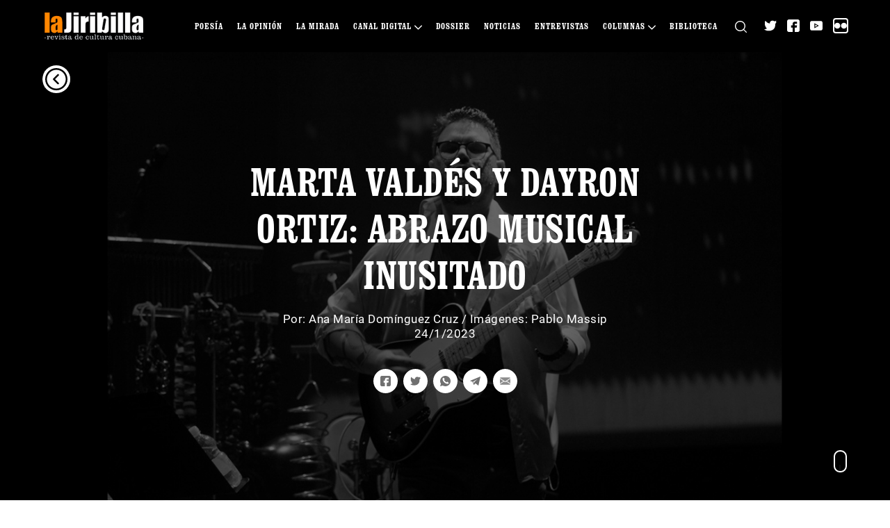

--- FILE ---
content_type: text/html; charset=UTF-8
request_url: https://www.lajiribilla.cu/marta-valdes-y-dayron-ortiz-abrazo-musical-inusitado/
body_size: 16554
content:
<!DOCTYPE html>
<html class="no-js" lang="es-ES">
<head>
    <meta charset="UTF-8">
    <meta name="viewport" content="width=device-width, initial-scale=1.0">
    <link rel="profile" href="https://gmpg.org/xfn/11">
    <style>:root,::before,::after{--mec-color-skin: #40d9f1;--mec-color-skin-rgba-1: rgba(64, 217, 241, .25);--mec-color-skin-rgba-2: rgba(64, 217, 241, .5);--mec-color-skin-rgba-3: rgba(64, 217, 241, .75);--mec-color-skin-rgba-4: rgba(64, 217, 241, .11);--mec-container-normal-width: 1196px;--mec-container-large-width: 1690px;--mec-fes-main-color: #40d9f1;--mec-fes-main-color-rgba-1: rgba(64, 217, 241, 0.12);--mec-fes-main-color-rgba-2: rgba(64, 217, 241, 0.23);--mec-fes-main-color-rgba-3: rgba(64, 217, 241, 0.03);--mec-fes-main-color-rgba-4: rgba(64, 217, 241, 0.3);--mec-fes-main-color-rgba-5: rgb(64 217 241 / 7%);--mec-fes-main-color-rgba-6: rgba(64, 217, 241, 0.2);--mec-fluent-main-color: #ade7ff;--mec-fluent-main-color-rgba-1: rgba(173, 231, 255, 0.3);--mec-fluent-main-color-rgba-2: rgba(173, 231, 255, 0.8);--mec-fluent-main-color-rgba-3: rgba(173, 231, 255, 0.1);--mec-fluent-main-color-rgba-4: rgba(173, 231, 255, 0.2);--mec-fluent-main-color-rgba-5: rgba(173, 231, 255, 0.7);--mec-fluent-main-color-rgba-6: rgba(173, 231, 255, 0.7);--mec-fluent-bold-color: #00acf8;--mec-fluent-bg-hover-color: #ebf9ff;--mec-fluent-bg-color: #f5f7f8;--mec-fluent-second-bg-color: #d6eef9;}</style><title>Marta Valdés y Dayron Ortiz: abrazo musical inusitado &#8211; La Jiribilla</title>
<meta name='robots' content='max-image-preview:large' />
<link rel='dns-prefetch' href='//fonts.googleapis.com' />
<link rel="alternate" type="application/rss+xml" title="La Jiribilla &raquo; Comentario Marta Valdés y Dayron Ortiz: abrazo musical inusitado del feed" href="https://www.lajiribilla.cu/marta-valdes-y-dayron-ortiz-abrazo-musical-inusitado/feed/" />
<script>
window._wpemojiSettings = {"baseUrl":"https:\/\/s.w.org\/images\/core\/emoji\/15.0.3\/72x72\/","ext":".png","svgUrl":"https:\/\/s.w.org\/images\/core\/emoji\/15.0.3\/svg\/","svgExt":".svg","source":{"concatemoji":"https:\/\/www.lajiribilla.cu\/wp-includes\/js\/wp-emoji-release.min.js?ver=6.6.1"}};
/*! This file is auto-generated */
!function(i,n){var o,s,e;function c(e){try{var t={supportTests:e,timestamp:(new Date).valueOf()};sessionStorage.setItem(o,JSON.stringify(t))}catch(e){}}function p(e,t,n){e.clearRect(0,0,e.canvas.width,e.canvas.height),e.fillText(t,0,0);var t=new Uint32Array(e.getImageData(0,0,e.canvas.width,e.canvas.height).data),r=(e.clearRect(0,0,e.canvas.width,e.canvas.height),e.fillText(n,0,0),new Uint32Array(e.getImageData(0,0,e.canvas.width,e.canvas.height).data));return t.every(function(e,t){return e===r[t]})}function u(e,t,n){switch(t){case"flag":return n(e,"\ud83c\udff3\ufe0f\u200d\u26a7\ufe0f","\ud83c\udff3\ufe0f\u200b\u26a7\ufe0f")?!1:!n(e,"\ud83c\uddfa\ud83c\uddf3","\ud83c\uddfa\u200b\ud83c\uddf3")&&!n(e,"\ud83c\udff4\udb40\udc67\udb40\udc62\udb40\udc65\udb40\udc6e\udb40\udc67\udb40\udc7f","\ud83c\udff4\u200b\udb40\udc67\u200b\udb40\udc62\u200b\udb40\udc65\u200b\udb40\udc6e\u200b\udb40\udc67\u200b\udb40\udc7f");case"emoji":return!n(e,"\ud83d\udc26\u200d\u2b1b","\ud83d\udc26\u200b\u2b1b")}return!1}function f(e,t,n){var r="undefined"!=typeof WorkerGlobalScope&&self instanceof WorkerGlobalScope?new OffscreenCanvas(300,150):i.createElement("canvas"),a=r.getContext("2d",{willReadFrequently:!0}),o=(a.textBaseline="top",a.font="600 32px Arial",{});return e.forEach(function(e){o[e]=t(a,e,n)}),o}function t(e){var t=i.createElement("script");t.src=e,t.defer=!0,i.head.appendChild(t)}"undefined"!=typeof Promise&&(o="wpEmojiSettingsSupports",s=["flag","emoji"],n.supports={everything:!0,everythingExceptFlag:!0},e=new Promise(function(e){i.addEventListener("DOMContentLoaded",e,{once:!0})}),new Promise(function(t){var n=function(){try{var e=JSON.parse(sessionStorage.getItem(o));if("object"==typeof e&&"number"==typeof e.timestamp&&(new Date).valueOf()<e.timestamp+604800&&"object"==typeof e.supportTests)return e.supportTests}catch(e){}return null}();if(!n){if("undefined"!=typeof Worker&&"undefined"!=typeof OffscreenCanvas&&"undefined"!=typeof URL&&URL.createObjectURL&&"undefined"!=typeof Blob)try{var e="postMessage("+f.toString()+"("+[JSON.stringify(s),u.toString(),p.toString()].join(",")+"));",r=new Blob([e],{type:"text/javascript"}),a=new Worker(URL.createObjectURL(r),{name:"wpTestEmojiSupports"});return void(a.onmessage=function(e){c(n=e.data),a.terminate(),t(n)})}catch(e){}c(n=f(s,u,p))}t(n)}).then(function(e){for(var t in e)n.supports[t]=e[t],n.supports.everything=n.supports.everything&&n.supports[t],"flag"!==t&&(n.supports.everythingExceptFlag=n.supports.everythingExceptFlag&&n.supports[t]);n.supports.everythingExceptFlag=n.supports.everythingExceptFlag&&!n.supports.flag,n.DOMReady=!1,n.readyCallback=function(){n.DOMReady=!0}}).then(function(){return e}).then(function(){var e;n.supports.everything||(n.readyCallback(),(e=n.source||{}).concatemoji?t(e.concatemoji):e.wpemoji&&e.twemoji&&(t(e.twemoji),t(e.wpemoji)))}))}((window,document),window._wpemojiSettings);
</script>
<link rel='stylesheet' id='mec-select2-style-css' href='https://www.lajiribilla.cu/wp-content/plugins/modern-events-calendar-lite/assets/packages/select2/select2.min.css?ver=7.5.0' media='all' />
<link rel='stylesheet' id='mec-font-icons-css' href='https://www.lajiribilla.cu/wp-content/plugins/modern-events-calendar-lite/assets/css/iconfonts.css?ver=6.6.1' media='all' />
<link rel='stylesheet' id='mec-frontend-style-css' href='https://www.lajiribilla.cu/wp-content/plugins/modern-events-calendar-lite/assets/css/frontend.min.css?ver=7.5.0' media='all' />
<link rel='stylesheet' id='mec-tooltip-style-css' href='https://www.lajiribilla.cu/wp-content/plugins/modern-events-calendar-lite/assets/packages/tooltip/tooltip.css?ver=6.6.1' media='all' />
<link rel='stylesheet' id='mec-tooltip-shadow-style-css' href='https://www.lajiribilla.cu/wp-content/plugins/modern-events-calendar-lite/assets/packages/tooltip/tooltipster-sideTip-shadow.min.css?ver=6.6.1' media='all' />
<link rel='stylesheet' id='featherlight-css' href='https://www.lajiribilla.cu/wp-content/plugins/modern-events-calendar-lite/assets/packages/featherlight/featherlight.css?ver=6.6.1' media='all' />
<link rel='stylesheet' id='mec-google-fonts-css' href='//fonts.googleapis.com/css?family=Montserrat%3A400%2C700%7CRoboto%3A100%2C300%2C400%2C700&#038;ver=6.6.1' media='all' />
<link rel='stylesheet' id='mec-lity-style-css' href='https://www.lajiribilla.cu/wp-content/plugins/modern-events-calendar-lite/assets/packages/lity/lity.min.css?ver=6.6.1' media='all' />
<link rel='stylesheet' id='mec-general-calendar-style-css' href='https://www.lajiribilla.cu/wp-content/plugins/modern-events-calendar-lite/assets/css/mec-general-calendar.css?ver=6.6.1' media='all' />
<style id='wp-emoji-styles-inline-css'>

	img.wp-smiley, img.emoji {
		display: inline !important;
		border: none !important;
		box-shadow: none !important;
		height: 1em !important;
		width: 1em !important;
		margin: 0 0.07em !important;
		vertical-align: -0.1em !important;
		background: none !important;
		padding: 0 !important;
	}
</style>
<link rel='stylesheet' id='wp-block-library-css' href='https://www.lajiribilla.cu/wp-includes/css/dist/block-library/style.min.css?ver=6.6.1' media='all' />
<link rel='stylesheet' id='block-styles-stylesheet-css' href='https://www.lajiribilla.cu/wp-content/plugins/pyxel-blockquote-styles/style.css?ver=1.2' media='all' />
<style id='classic-theme-styles-inline-css'>
/*! This file is auto-generated */
.wp-block-button__link{color:#fff;background-color:#32373c;border-radius:9999px;box-shadow:none;text-decoration:none;padding:calc(.667em + 2px) calc(1.333em + 2px);font-size:1.125em}.wp-block-file__button{background:#32373c;color:#fff;text-decoration:none}
</style>
<style id='global-styles-inline-css'>
:root{--wp--preset--aspect-ratio--square: 1;--wp--preset--aspect-ratio--4-3: 4/3;--wp--preset--aspect-ratio--3-4: 3/4;--wp--preset--aspect-ratio--3-2: 3/2;--wp--preset--aspect-ratio--2-3: 2/3;--wp--preset--aspect-ratio--16-9: 16/9;--wp--preset--aspect-ratio--9-16: 9/16;--wp--preset--color--black: #000000;--wp--preset--color--cyan-bluish-gray: #abb8c3;--wp--preset--color--white: #ffffff;--wp--preset--color--pale-pink: #f78da7;--wp--preset--color--vivid-red: #cf2e2e;--wp--preset--color--luminous-vivid-orange: #ff6900;--wp--preset--color--luminous-vivid-amber: #fcb900;--wp--preset--color--light-green-cyan: #7bdcb5;--wp--preset--color--vivid-green-cyan: #00d084;--wp--preset--color--pale-cyan-blue: #8ed1fc;--wp--preset--color--vivid-cyan-blue: #0693e3;--wp--preset--color--vivid-purple: #9b51e0;--wp--preset--gradient--vivid-cyan-blue-to-vivid-purple: linear-gradient(135deg,rgba(6,147,227,1) 0%,rgb(155,81,224) 100%);--wp--preset--gradient--light-green-cyan-to-vivid-green-cyan: linear-gradient(135deg,rgb(122,220,180) 0%,rgb(0,208,130) 100%);--wp--preset--gradient--luminous-vivid-amber-to-luminous-vivid-orange: linear-gradient(135deg,rgba(252,185,0,1) 0%,rgba(255,105,0,1) 100%);--wp--preset--gradient--luminous-vivid-orange-to-vivid-red: linear-gradient(135deg,rgba(255,105,0,1) 0%,rgb(207,46,46) 100%);--wp--preset--gradient--very-light-gray-to-cyan-bluish-gray: linear-gradient(135deg,rgb(238,238,238) 0%,rgb(169,184,195) 100%);--wp--preset--gradient--cool-to-warm-spectrum: linear-gradient(135deg,rgb(74,234,220) 0%,rgb(151,120,209) 20%,rgb(207,42,186) 40%,rgb(238,44,130) 60%,rgb(251,105,98) 80%,rgb(254,248,76) 100%);--wp--preset--gradient--blush-light-purple: linear-gradient(135deg,rgb(255,206,236) 0%,rgb(152,150,240) 100%);--wp--preset--gradient--blush-bordeaux: linear-gradient(135deg,rgb(254,205,165) 0%,rgb(254,45,45) 50%,rgb(107,0,62) 100%);--wp--preset--gradient--luminous-dusk: linear-gradient(135deg,rgb(255,203,112) 0%,rgb(199,81,192) 50%,rgb(65,88,208) 100%);--wp--preset--gradient--pale-ocean: linear-gradient(135deg,rgb(255,245,203) 0%,rgb(182,227,212) 50%,rgb(51,167,181) 100%);--wp--preset--gradient--electric-grass: linear-gradient(135deg,rgb(202,248,128) 0%,rgb(113,206,126) 100%);--wp--preset--gradient--midnight: linear-gradient(135deg,rgb(2,3,129) 0%,rgb(40,116,252) 100%);--wp--preset--font-size--small: 13px;--wp--preset--font-size--medium: 20px;--wp--preset--font-size--large: 36px;--wp--preset--font-size--x-large: 42px;--wp--preset--spacing--20: 0.44rem;--wp--preset--spacing--30: 0.67rem;--wp--preset--spacing--40: 1rem;--wp--preset--spacing--50: 1.5rem;--wp--preset--spacing--60: 2.25rem;--wp--preset--spacing--70: 3.38rem;--wp--preset--spacing--80: 5.06rem;--wp--preset--shadow--natural: 6px 6px 9px rgba(0, 0, 0, 0.2);--wp--preset--shadow--deep: 12px 12px 50px rgba(0, 0, 0, 0.4);--wp--preset--shadow--sharp: 6px 6px 0px rgba(0, 0, 0, 0.2);--wp--preset--shadow--outlined: 6px 6px 0px -3px rgba(255, 255, 255, 1), 6px 6px rgba(0, 0, 0, 1);--wp--preset--shadow--crisp: 6px 6px 0px rgba(0, 0, 0, 1);}:where(.is-layout-flex){gap: 0.5em;}:where(.is-layout-grid){gap: 0.5em;}body .is-layout-flex{display: flex;}.is-layout-flex{flex-wrap: wrap;align-items: center;}.is-layout-flex > :is(*, div){margin: 0;}body .is-layout-grid{display: grid;}.is-layout-grid > :is(*, div){margin: 0;}:where(.wp-block-columns.is-layout-flex){gap: 2em;}:where(.wp-block-columns.is-layout-grid){gap: 2em;}:where(.wp-block-post-template.is-layout-flex){gap: 1.25em;}:where(.wp-block-post-template.is-layout-grid){gap: 1.25em;}.has-black-color{color: var(--wp--preset--color--black) !important;}.has-cyan-bluish-gray-color{color: var(--wp--preset--color--cyan-bluish-gray) !important;}.has-white-color{color: var(--wp--preset--color--white) !important;}.has-pale-pink-color{color: var(--wp--preset--color--pale-pink) !important;}.has-vivid-red-color{color: var(--wp--preset--color--vivid-red) !important;}.has-luminous-vivid-orange-color{color: var(--wp--preset--color--luminous-vivid-orange) !important;}.has-luminous-vivid-amber-color{color: var(--wp--preset--color--luminous-vivid-amber) !important;}.has-light-green-cyan-color{color: var(--wp--preset--color--light-green-cyan) !important;}.has-vivid-green-cyan-color{color: var(--wp--preset--color--vivid-green-cyan) !important;}.has-pale-cyan-blue-color{color: var(--wp--preset--color--pale-cyan-blue) !important;}.has-vivid-cyan-blue-color{color: var(--wp--preset--color--vivid-cyan-blue) !important;}.has-vivid-purple-color{color: var(--wp--preset--color--vivid-purple) !important;}.has-black-background-color{background-color: var(--wp--preset--color--black) !important;}.has-cyan-bluish-gray-background-color{background-color: var(--wp--preset--color--cyan-bluish-gray) !important;}.has-white-background-color{background-color: var(--wp--preset--color--white) !important;}.has-pale-pink-background-color{background-color: var(--wp--preset--color--pale-pink) !important;}.has-vivid-red-background-color{background-color: var(--wp--preset--color--vivid-red) !important;}.has-luminous-vivid-orange-background-color{background-color: var(--wp--preset--color--luminous-vivid-orange) !important;}.has-luminous-vivid-amber-background-color{background-color: var(--wp--preset--color--luminous-vivid-amber) !important;}.has-light-green-cyan-background-color{background-color: var(--wp--preset--color--light-green-cyan) !important;}.has-vivid-green-cyan-background-color{background-color: var(--wp--preset--color--vivid-green-cyan) !important;}.has-pale-cyan-blue-background-color{background-color: var(--wp--preset--color--pale-cyan-blue) !important;}.has-vivid-cyan-blue-background-color{background-color: var(--wp--preset--color--vivid-cyan-blue) !important;}.has-vivid-purple-background-color{background-color: var(--wp--preset--color--vivid-purple) !important;}.has-black-border-color{border-color: var(--wp--preset--color--black) !important;}.has-cyan-bluish-gray-border-color{border-color: var(--wp--preset--color--cyan-bluish-gray) !important;}.has-white-border-color{border-color: var(--wp--preset--color--white) !important;}.has-pale-pink-border-color{border-color: var(--wp--preset--color--pale-pink) !important;}.has-vivid-red-border-color{border-color: var(--wp--preset--color--vivid-red) !important;}.has-luminous-vivid-orange-border-color{border-color: var(--wp--preset--color--luminous-vivid-orange) !important;}.has-luminous-vivid-amber-border-color{border-color: var(--wp--preset--color--luminous-vivid-amber) !important;}.has-light-green-cyan-border-color{border-color: var(--wp--preset--color--light-green-cyan) !important;}.has-vivid-green-cyan-border-color{border-color: var(--wp--preset--color--vivid-green-cyan) !important;}.has-pale-cyan-blue-border-color{border-color: var(--wp--preset--color--pale-cyan-blue) !important;}.has-vivid-cyan-blue-border-color{border-color: var(--wp--preset--color--vivid-cyan-blue) !important;}.has-vivid-purple-border-color{border-color: var(--wp--preset--color--vivid-purple) !important;}.has-vivid-cyan-blue-to-vivid-purple-gradient-background{background: var(--wp--preset--gradient--vivid-cyan-blue-to-vivid-purple) !important;}.has-light-green-cyan-to-vivid-green-cyan-gradient-background{background: var(--wp--preset--gradient--light-green-cyan-to-vivid-green-cyan) !important;}.has-luminous-vivid-amber-to-luminous-vivid-orange-gradient-background{background: var(--wp--preset--gradient--luminous-vivid-amber-to-luminous-vivid-orange) !important;}.has-luminous-vivid-orange-to-vivid-red-gradient-background{background: var(--wp--preset--gradient--luminous-vivid-orange-to-vivid-red) !important;}.has-very-light-gray-to-cyan-bluish-gray-gradient-background{background: var(--wp--preset--gradient--very-light-gray-to-cyan-bluish-gray) !important;}.has-cool-to-warm-spectrum-gradient-background{background: var(--wp--preset--gradient--cool-to-warm-spectrum) !important;}.has-blush-light-purple-gradient-background{background: var(--wp--preset--gradient--blush-light-purple) !important;}.has-blush-bordeaux-gradient-background{background: var(--wp--preset--gradient--blush-bordeaux) !important;}.has-luminous-dusk-gradient-background{background: var(--wp--preset--gradient--luminous-dusk) !important;}.has-pale-ocean-gradient-background{background: var(--wp--preset--gradient--pale-ocean) !important;}.has-electric-grass-gradient-background{background: var(--wp--preset--gradient--electric-grass) !important;}.has-midnight-gradient-background{background: var(--wp--preset--gradient--midnight) !important;}.has-small-font-size{font-size: var(--wp--preset--font-size--small) !important;}.has-medium-font-size{font-size: var(--wp--preset--font-size--medium) !important;}.has-large-font-size{font-size: var(--wp--preset--font-size--large) !important;}.has-x-large-font-size{font-size: var(--wp--preset--font-size--x-large) !important;}
:where(.wp-block-post-template.is-layout-flex){gap: 1.25em;}:where(.wp-block-post-template.is-layout-grid){gap: 1.25em;}
:where(.wp-block-columns.is-layout-flex){gap: 2em;}:where(.wp-block-columns.is-layout-grid){gap: 2em;}
:root :where(.wp-block-pullquote){font-size: 1.5em;line-height: 1.6;}
</style>
<link rel='stylesheet' id='pld-font-awesome-css' href='https://www.lajiribilla.cu/wp-content/plugins/posts-like-dislike/css/fontawesome/css/all.min.css?ver=1.1.6' media='all' />
<link rel='stylesheet' id='pld-frontend-css' href='https://www.lajiribilla.cu/wp-content/plugins/posts-like-dislike/css/pld-frontend.css?ver=1.1.6' media='all' />
<link rel='stylesheet' id='bootstrap-style-css' href='https://www.lajiribilla.cu/wp-content/themes/lajiribilla/vendors/bootstrap/css/bootstrap.min.css?ver=5' media='all' />
<link rel='stylesheet' id='select2-style-css' href='https://www.lajiribilla.cu/wp-content/themes/lajiribilla/vendors/select2/select2.min.css?ver=4.1' media='all' />
<link rel='stylesheet' id='owl-carousel-default-style-css' href='https://www.lajiribilla.cu/wp-content/themes/lajiribilla/vendors/owl.carousel/owl.theme.default.min.css?ver=2.3' media='all' />
<link rel='stylesheet' id='owl-carousel-style-css' href='https://www.lajiribilla.cu/wp-content/themes/lajiribilla/vendors/owl.carousel/owl.carousel.min.css?ver=2.3' media='all' />
<link rel='stylesheet' id='lightgallery-style-css' href='https://www.lajiribilla.cu/wp-content/themes/lajiribilla/vendors/lightgallery/dist/css/lightgallery.min.css' media='all' />
<link rel='stylesheet' id='post-style-css' href='https://www.lajiribilla.cu/wp-content/themes/lajiribilla/assets/css/post.css?ver=1.2.12' media='all' />
<link rel='stylesheet' id='lajiribilla-style-css' href='https://www.lajiribilla.cu/wp-content/themes/lajiribilla/assets/css/style.css?ver=1.2.12' media='all' />
<script src="https://www.lajiribilla.cu/wp-includes/js/jquery/jquery.min.js?ver=3.7.1" id="jquery-core-js"></script>
<script src="https://www.lajiribilla.cu/wp-includes/js/jquery/jquery-migrate.min.js?ver=3.4.1" id="jquery-migrate-js"></script>
<script src="https://www.lajiribilla.cu/wp-content/plugins/modern-events-calendar-lite/assets/js/mec-general-calendar.js?ver=7.5.0" id="mec-general-calendar-script-js"></script>
<script src="https://www.lajiribilla.cu/wp-content/plugins/modern-events-calendar-lite/assets/packages/tooltip/tooltip.js?ver=7.5.0" id="mec-tooltip-script-js"></script>
<script id="mec-frontend-script-js-extra">
var mecdata = {"day":"d\u00eda","days":"d\u00edas","hour":"hora","hours":"horas","minute":"minuto","minutes":"minutos","second":"segundo","seconds":"segundos","next":"Siguiente","prev":"Anterior","elementor_edit_mode":"no","recapcha_key":"","ajax_url":"https:\/\/www.lajiribilla.cu\/wp-admin\/admin-ajax.php","fes_nonce":"4f28989524","fes_thankyou_page_time":"2000","fes_upload_nonce":"edf2d2c892","current_year":"2026","current_month":"01","datepicker_format":"dd-mm-yy&d-m-Y"};
</script>
<script src="https://www.lajiribilla.cu/wp-content/plugins/modern-events-calendar-lite/assets/js/frontend.js?ver=7.5.0" id="mec-frontend-script-js"></script>
<script src="https://www.lajiribilla.cu/wp-content/plugins/modern-events-calendar-lite/assets/js/events.js?ver=7.5.0" id="mec-events-script-js"></script>
<script src="https://www.lajiribilla.cu/wp-content/plugins/svg-support/vendor/DOMPurify/DOMPurify.min.js?ver=2.5.8" id="bodhi-dompurify-library-js"></script>
<script id="pld-frontend-js-extra">
var pld_js_object = {"admin_ajax_url":"https:\/\/www.lajiribilla.cu\/wp-admin\/admin-ajax.php","admin_ajax_nonce":"14a3d4a67c"};
</script>
<script src="https://www.lajiribilla.cu/wp-content/plugins/posts-like-dislike/js/pld-frontend.js?ver=1.1.6" id="pld-frontend-js"></script>
<script id="bodhi_svg_inline-js-extra">
var svgSettings = {"skipNested":""};
</script>
<script src="https://www.lajiribilla.cu/wp-content/plugins/svg-support/js/min/svgs-inline-min.js" id="bodhi_svg_inline-js"></script>
<script id="bodhi_svg_inline-js-after">
cssTarget={"Bodhi":"img.style-svg","ForceInlineSVG":"style-svg"};ForceInlineSVGActive="true";frontSanitizationEnabled="on";
</script>
<script src="https://www.lajiribilla.cu/wp-content/themes/lajiribilla/vendors/masonry/masonry.pkgd.min.js?ver=6.6.1" id="masonry-js-js"></script>
<link rel="https://api.w.org/" href="https://www.lajiribilla.cu/wp-json/" /><link rel="alternate" title="JSON" type="application/json" href="https://www.lajiribilla.cu/wp-json/wp/v2/posts/107400" /><link rel="EditURI" type="application/rsd+xml" title="RSD" href="https://www.lajiribilla.cu/xmlrpc.php?rsd" />
<meta name="generator" content="WordPress 6.6.1" />
<link rel="canonical" href="https://www.lajiribilla.cu/marta-valdes-y-dayron-ortiz-abrazo-musical-inusitado/" />
<link rel='shortlink' href='https://www.lajiribilla.cu/?p=107400' />
<link rel="alternate" title="oEmbed (JSON)" type="application/json+oembed" href="https://www.lajiribilla.cu/wp-json/oembed/1.0/embed?url=https%3A%2F%2Fwww.lajiribilla.cu%2Fmarta-valdes-y-dayron-ortiz-abrazo-musical-inusitado%2F&#038;lang=es" />
<link rel="alternate" title="oEmbed (XML)" type="text/xml+oembed" href="https://www.lajiribilla.cu/wp-json/oembed/1.0/embed?url=https%3A%2F%2Fwww.lajiribilla.cu%2Fmarta-valdes-y-dayron-ortiz-abrazo-musical-inusitado%2F&#038;format=xml&#038;lang=es" />
<style></style>		<style type="text/css">.pp-podcast {opacity: 0;}</style>
		<!-- Analytics by WP Statistics - https://wp-statistics.com -->
<meta property="fb:app_id" content="108622606834"><meta name="twitter:card" content="summary_large_image"><meta name="twitter:creator" content="@lajiribilla"><meta name="twitter:site" content="@lajiribilla"><meta name="theme-color" content="#f0851d"><meta property="twitter:description"   content="Nunca imaginé que escucharía el conocido tema “Palabras”, de Marta Valdés, a golpe de rumba. Fue inesperado, y a su vez, excelso." /><meta name="description" content="Nunca imaginé que escucharía el conocido tema “Palabras”, de Marta Valdés, a golpe de rumba. Fue inesperado, y a su vez, excelso."><meta name="og:description" content="Nunca imaginé que escucharía el conocido tema “Palabras”, de Marta Valdés, a golpe de rumba. Fue inesperado, y a su vez, excelso."><meta property="og:image" content="https://www.lajiribilla.cu/wp-content/uploads/2023/01/destacada-53-1024x448.jpg" /><meta property="twitter:image" content="https://www.lajiribilla.cu/wp-content/uploads/2023/01/destacada-53-1024x448.jpg" /><link rel="image_src" href="https://www.lajiribilla.cu/wp-content/uploads/2023/01/destacada-53-1024x448.jpg"><meta name="keywords" content="música, jazz, rumba, homenaje, canciones, artistas, invitados, versiones, emoción"><meta name="og:site_name" content="La Jiribilla"><meta name="og:type" content="website"><meta name="og:url" content="https://www.lajiribilla.cu/marta-valdes-y-dayron-ortiz-abrazo-musical-inusitado/"><meta property="author"   content="Ana María Domínguez Cruz" /><meta name="title" content="Marta Valdés y Dayron Ortiz: abrazo musical inusitado"><meta name="twitter:title" content="Marta Valdés y Dayron Ortiz: abrazo musical inusitado"><meta property="og:title" content="Marta Valdés y Dayron Ortiz: abrazo musical inusitado" /><meta property="og:locale" content="es_ES"><meta name="robots" content="index, follow"><meta http-equiv="Content-Type" content="text/html; charset=utf-8"><link rel="icon" href="https://www.lajiribilla.cu/wp-content/uploads/2021/02/lajiribilla-favicon.ico" sizes="32x32" />
<link rel="icon" href="https://www.lajiribilla.cu/wp-content/uploads/2021/02/lajiribilla-favicon.ico" sizes="192x192" />
<link rel="apple-touch-icon" href="https://www.lajiribilla.cu/wp-content/uploads/2021/02/lajiribilla-favicon.ico" />
<meta name="msapplication-TileImage" content="https://www.lajiribilla.cu/wp-content/uploads/2021/02/lajiribilla-favicon.ico" />
</head>
<body class="post-template-default single single-post postid-107400 single-format-standard wp-custom-logo mec-theme-lajiribilla not-front">
<header id="header" class="header site-header" role="banner">
    <div class="header-inner">
        <div class="container">
            <div class="row">
                <div class="col-md-12">
                    <div class="d-flex align-items-center">
                        <div class="logo-open-menu">

                        </div>
                        <div class="logo-inner">
                            <a href="https://www.lajiribilla.cu/" class="custom-logo-link" rel="home"><img width="205" height="62" src="https://www.lajiribilla.cu/wp-content/uploads/2021/03/lajiribilla-logo.png" class="custom-logo" alt="La Jiribilla" decoding="async" /></a>                        </div>
                        <div class="header-search header-search-mobile">
                            <a href="https://www.lajiribilla.cu/buscar-articulos/" title="Buscar">
                                <svg version="1.1" id="Capa_1" xmlns="http://www.w3.org/2000/svg" xmlns:xlink="http://www.w3.org/1999/xlink" x="0px" y="0px" width="40px" height="40px"  viewBox="0 0 512 512" style="enable-background:new 0 0 512 512;" xml:space="preserve">                                    <g>                                        <g>                                            <path d="M225.474,0C101.151,0,0,101.151,0,225.474c0,124.33,101.151,225.474,225.474,225.474    c124.33,0,225.474-101.144,225.474-225.474C450.948,101.151,349.804,0,225.474,0z M225.474,409.323    c-101.373,0-183.848-82.475-183.848-183.848S124.101,41.626,225.474,41.626s183.848,82.475,183.848,183.848    S326.847,409.323,225.474,409.323z"/>                                        </g>                                    </g>                                    <g>                                        <g>                                            <path d="M505.902,476.472L386.574,357.144c-8.131-8.131-21.299-8.131-29.43,0c-8.131,8.124-8.131,21.306,0,29.43l119.328,119.328    c4.065,4.065,9.387,6.098,14.715,6.098c5.321,0,10.649-2.033,14.715-6.098C514.033,497.778,514.033,484.596,505.902,476.472z"/>                                        </g>                                    </g>                                </svg>
                            </a>
                        </div>
                        <div class="header-inner-main d-flex flex-1 align-items-center">
                            <div class="header-menu">
                                <div class="menu-menu-principal-container"><ul id="menu-menu-principal" class="menu"><li id="menu-item-23028" class="menu-item not-current menu-item-23028"><a href="https://www.lajiribilla.cu/seccion/poesia/">Poesía</a></li>
<li id="menu-item-58" class="menu-item not-current menu-item-58"><a href="https://www.lajiribilla.cu/seccion/opinion/">La Opinión</a></li>
<li id="menu-item-62" class="menu-item not-current menu-item-62"><a href="https://www.lajiribilla.cu/seccion/la-mirada/">La Mirada</a></li>
<li id="menu-item-66" class="menu-item not-current menu-item-66"><a href="https://www.lajiribilla.cu/seccion/canal-digital/">Canal Digital</a>
<ul class="sub-menu">
	<li id="menu-item-74" class="menu-item not-current menu-item-74"><a href="https://www.lajiribilla.cu/seccion/podcast/">Podcast</a></li>
	<li id="menu-item-76" class="menu-item not-current menu-item-76"><a href="https://www.lajiribilla.cu/seccion/imagenes/">Imágenes</a></li>
	<li id="menu-item-72" class="menu-item not-current menu-item-72"><a href="https://www.lajiribilla.cu/seccion/videos/">Videos</a></li>
</ul>
</li>
<li id="menu-item-59" class="menu-item not-current menu-item-59"><a href="https://www.lajiribilla.cu/seccion/dossier/">Dossier</a></li>
<li id="menu-item-251" class="menu-item not-current menu-item-251"><a href="https://www.lajiribilla.cu/seccion/noticias/">Noticias</a></li>
<li id="menu-item-64" class="menu-item not-current menu-item-64"><a href="https://www.lajiribilla.cu/seccion/entrevistas/">Entrevistas</a></li>
<li id="menu-item-68" class="menu-item not-current menu-item-68"><a href="https://www.lajiribilla.cu/seccion/columnas/">Columnas</a>
<ul class="sub-menu">
	<li id="menu-item-23026" class="menu-item not-current menu-item-23026"><a href="https://www.lajiribilla.cu/seccion/noticias-del-imperio/">Noticias del Imperio</a></li>
	<li id="menu-item-84" class="menu-item not-current menu-item-84"><a href="https://www.lajiribilla.cu/seccion/hablando-en-plata/">Hablando en plata</a></li>
	<li id="menu-item-269" class="menu-item not-current menu-item-269"><a href="https://www.lajiribilla.cu/seccion/bitacora-de-letras/">Bitácora de letras</a></li>
	<li id="menu-item-90" class="menu-item not-current menu-item-90"><a href="https://www.lajiribilla.cu/seccion/a-pensar-de-todo/">A pe(n)sar de todo</a></li>
	<li id="menu-item-80" class="menu-item not-current menu-item-80"><a href="https://www.lajiribilla.cu/seccion/se-baila-aqui/">Se baila aquí</a></li>
	<li id="menu-item-23288" class="menu-item not-current menu-item-23288"><a href="https://www.lajiribilla.cu/seccion/registrando-el-horizonte/">Registrando el horizonte</a></li>
	<li id="menu-item-86" class="menu-item not-current menu-item-86"><a href="https://www.lajiribilla.cu/seccion/repiques/">Repiques</a></li>
	<li id="menu-item-21769" class="menu-item not-current menu-item-21769"><a href="https://www.lajiribilla.cu/seccion/el-regreso-de-la-otra-cuerda/">El regreso de La Otra Cuerda</a></li>
	<li id="menu-item-88" class="menu-item not-current menu-item-88"><a href="https://www.lajiribilla.cu/seccion/didascalias/">Didascalias</a></li>
	<li id="menu-item-2470" class="menu-item not-current menu-item-2470"><a href="https://www.lajiribilla.cu/seccion/a-contratiempo/">A contratiempo</a></li>
	<li id="menu-item-92" class="menu-item not-current menu-item-92"><a href="https://www.lajiribilla.cu/seccion/de-todo-un-paso/">De todo un paso</a></li>
	<li id="menu-item-82" class="menu-item not-current menu-item-82"><a href="https://www.lajiribilla.cu/seccion/a-contra-luz-martiana/">A contraluz martiana</a></li>
	<li id="menu-item-539" class="menu-item not-current menu-item-539"><a href="https://www.lajiribilla.cu/seccion/papel-periodico/">Papel Periódico</a></li>
	<li id="menu-item-271" class="menu-item not-current menu-item-271"><a href="https://www.lajiribilla.cu/seccion/complejo-de-baudelarie/">Complejo de Baudelaire</a></li>
	<li id="menu-item-541" class="menu-item not-current menu-item-541"><a href="https://www.lajiribilla.cu/seccion/retablo-abierto/">Retablo abierto</a></li>
	<li id="menu-item-78" class="menu-item not-current menu-item-78"><a href="https://www.lajiribilla.cu/seccion/intersecciones/">Intersecciones</a></li>
	<li id="menu-item-537" class="menu-item not-current menu-item-537"><a href="https://www.lajiribilla.cu/seccion/sin-teques/">Sin teques</a></li>
</ul>
</li>
<li id="menu-item-70" class="menu-item not-current menu-item-70"><a href="https://www.lajiribilla.cu/seccion/biblioteca/">Biblioteca</a></li>
</ul></div>                            </div>
                            <div class="header-search">
                                <a href="https://www.lajiribilla.cu/buscar-articulos/" title="Buscar">
                                    <svg version="1.1" id="Capa_1" xmlns="http://www.w3.org/2000/svg" xmlns:xlink="http://www.w3.org/1999/xlink" x="0px" y="0px" width="40px" height="40px" viewBox="0 0 512 512" style="enable-background:new 0 0 512 512;" xml:space="preserve">                                    <g>                                        <g>                                            <path d="M225.474,0C101.151,0,0,101.151,0,225.474c0,124.33,101.151,225.474,225.474,225.474    c124.33,0,225.474-101.144,225.474-225.474C450.948,101.151,349.804,0,225.474,0z M225.474,409.323    c-101.373,0-183.848-82.475-183.848-183.848S124.101,41.626,225.474,41.626s183.848,82.475,183.848,183.848    S326.847,409.323,225.474,409.323z"/>                                        </g>                                    </g>                                    <g>                                        <g>                                            <path d="M505.902,476.472L386.574,357.144c-8.131-8.131-21.299-8.131-29.43,0c-8.131,8.124-8.131,21.306,0,29.43l119.328,119.328    c4.065,4.065,9.387,6.098,14.715,6.098c5.321,0,10.649-2.033,14.715-6.098C514.033,497.778,514.033,484.596,505.902,476.472z"/>                                        </g>                                    </g>                                </svg>
                                </a>
                            </div>
                                                            <div class="header-redes-sociales d-flex align-items-center justify-content-center">
                                                                                                                                                                <div><a class="twitter social-link d-flex align-items-center" target="_blank" rel="external" href="http://twitter.com/lajiribilla" title="Twitter"><svg viewBox="0 -47 512.00203 512" xmlns="http://www.w3.org/2000/svg" width="50px" height="50px"><path d="m191.011719 419.042969c-22.140625 0-44.929688-1.792969-67.855469-5.386719-40.378906-6.335938-81.253906-27.457031-92.820312-33.78125l-30.335938-16.585938 32.84375-10.800781c35.902344-11.804687 57.742188-19.128906 84.777344-30.597656-27.070313-13.109375-47.933594-36.691406-57.976563-67.175781l-7.640625-23.195313 6.265625.957031c-5.941406-5.988281-10.632812-12.066406-14.269531-17.59375-12.933594-19.644531-19.78125-43.648437-18.324219-64.21875l1.4375-20.246093 12.121094 4.695312c-5.113281-9.65625-8.808594-19.96875-10.980469-30.777343-5.292968-26.359376-.863281-54.363282 12.476563-78.851563l10.558593-19.382813 14.121094 16.960938c44.660156 53.648438 101.226563 85.472656 168.363282 94.789062-2.742188-18.902343-.6875-37.144531 6.113281-53.496093 7.917969-19.039063 22.003906-35.183594 40.722656-46.691407 20.789063-12.777343 46-18.96875 70.988281-17.433593 26.511719 1.628906 50.582032 11.5625 69.699219 28.746093 9.335937-2.425781 16.214844-5.015624 25.511719-8.515624 5.59375-2.105469 11.9375-4.496094 19.875-7.230469l29.25-10.078125-19.074219 54.476562c1.257813-.105468 2.554687-.195312 3.910156-.253906l31.234375-1.414062-18.460937 25.230468c-1.058594 1.445313-1.328125 1.855469-1.703125 2.421875-1.488282 2.242188-3.339844 5.03125-28.679688 38.867188-6.34375 8.472656-9.511718 19.507812-8.921875 31.078125 2.246094 43.96875-3.148437 83.75-16.042969 118.234375-12.195312 32.625-31.09375 60.617187-56.164062 83.199219-31.023438 27.9375-70.582031 47.066406-117.582031 56.847656-23.054688 4.796875-47.8125 7.203125-73.4375 7.203125zm0 0"/></svg></a></div>
                                                                                                                                                                                                                                                                                                                                <div><a class="facebook social-link d-flex align-items-center" target="_blank" rel="external" href="http://www.facebook.com/www.lajiribilla.cu" title="Facebook"><svg viewBox="0 0 512 512" xmlns="http://www.w3.org/2000/svg" width="50px" height="50px"><path d="m437 0h-362c-41.351562 0-75 33.648438-75 75v362c0 41.351562 33.648438 75 75 75h151v-181h-60v-90h60v-61c0-49.628906 40.371094-90 90-90h91v90h-91v61h91l-15 90h-76v181h121c41.351562 0 75-33.648438 75-75v-362c0-41.351562-33.648438-75-75-75zm0 0"/></svg></a></div>
                                                                                                                                                                                                                                                                                                                                                                                                                                                        <div><a class="youtube social-link d-flex align-items-center" target="_blank" rel="external" href="http://www.youtube.com/jiribillacubana" title="Youtube"><svg viewBox="0 -61 512 512" xmlns="http://www.w3.org/2000/svg" width="50px" height="50px"><path d="m437 0h-362c-41.351562 0-75 33.648438-75 75v240c0 41.351562 33.648438 75 75 75h362c41.351562 0 75-33.648438 75-75v-240c0-41.351562-33.648438-75-75-75zm-256 298.417969v-203.90625l180.496094 100.269531zm0 0"/><path d="m211 145.488281v101.105469l89.503906-51.375zm0 0"/></svg></a></div>
                                                                                                                                                                                                                                                                                                                                                                                                                                                                                                <div><a class="flickr social-link d-flex align-items-center" target="_blank" rel="external" href="http://www.flickr.com/photos/lajiribilla/sets/" title="Flickr"><svg viewBox="0 -136 512 512" xmlns="http://www.w3.org/2000/svg" width="50px" height="50px"><path d="m121 240c66.167969 0 120-53.832031 120-120s-53.832031-120-120-120-121 53.832031-121 120 54.832031 120 121 120zm0 0"/><path d="m391 240c66.167969 0 121-53.832031 121-120s-54.832031-120-121-120-120 53.832031-120 120 53.832031 120 120 120zm0 0"/></svg></a></div>
                                                                                                            </div>
                                                    </div>
                        <!--<div class="header-language">
                                                    </div>-->
                    </div>
                </div>
            </div>
        </div>
    </div>
</header>

        <main class="single-post">
                            <section class="alignfull block-content-built head_articulo">
                    <div class="owl-carousel owl-theme">
                        <div class="item">
                            <div class="item-inner d-flex align-items-center justify-content-center">
                                <div class="header-moderno-mobile"
                                     style="background-image: url(https://www.lajiribilla.cu/wp-content/uploads/2023/01/portada-de-movil-52.jpg)"></div>
                                <div class="header-moderno-desktop"
                                     style="background-image: url(https://www.lajiribilla.cu/wp-content/uploads/2023/01/destacada-53.jpg)"></div>
                                <div class="header-moderno-desktop-color"></div>
                                <div class="card-item-data">
                                    <div class="container">
                                        <div class="row">
                                            <div class="col-md-12 text-center">
                                                <div class="header-moderno-content">
                                                                                                        <h1>Marta Valdés y Dayron Ortiz: abrazo musical inusitado</h1>
                                                    <div class="post-credits">
                                                        <label>Por:&nbsp;</label><a href="https://www.lajiribilla.cu/colaborador/ana-maria-dominguez-cruz/">Ana María Domínguez Cruz</a>                                                                                                                <span class="break"> / </span>Imágenes: Pablo Massip                                                    </div>
                                                    <div class="post-credits">
                                                        24/1/2023                                                    </div>
                                                    <div class="share-post d-flex justify-content-center align-items-center flex-1">
                                                                <a class="d-flex align-items-center justify-content-center share-facebook" target="blank" href="http://www.facebook.com/sharer.php?u=https://www.lajiribilla.cu/marta-valdes-y-dayron-ortiz-abrazo-musical-inusitado/">
                                                                    <svg xmlns="http://www.w3.org/2000/svg" viewBox="0 0 512 512" width="40px" height="40px"><path d="m437 0h-362c-41.351562 0-75 33.648438-75 75v362c0 41.351562 33.648438 75 75 75h151v-181h-60v-90h60v-61c0-49.628906 40.371094-90 90-90h91v90h-91v61h91l-15 90h-76v181h121c41.351562 0 75-33.648438 75-75v-362c0-41.351562-33.648438-75-75-75zm0 0"/></svg>
                                                                </a>
                                                                <a class="d-flex align-items-center justify-content-center share-twitter" target="blank" href="https://twitter.com/share?url=https://www.lajiribilla.cu/marta-valdes-y-dayron-ortiz-abrazo-musical-inusitado/&text=Marta Valdés y Dayron Ortiz: abrazo musical inusitado">
                                                                    <svg xmlns="http://www.w3.org/2000/svg" viewBox="0 -47 512.00203 512" width="40px" height="40px"><path d="m191.011719 419.042969c-22.140625 0-44.929688-1.792969-67.855469-5.386719-40.378906-6.335938-81.253906-27.457031-92.820312-33.78125l-30.335938-16.585938 32.84375-10.800781c35.902344-11.804687 57.742188-19.128906 84.777344-30.597656-27.070313-13.109375-47.933594-36.691406-57.976563-67.175781l-7.640625-23.195313 6.265625.957031c-5.941406-5.988281-10.632812-12.066406-14.269531-17.59375-12.933594-19.644531-19.78125-43.648437-18.324219-64.21875l1.4375-20.246093 12.121094 4.695312c-5.113281-9.65625-8.808594-19.96875-10.980469-30.777343-5.292968-26.359376-.863281-54.363282 12.476563-78.851563l10.558593-19.382813 14.121094 16.960938c44.660156 53.648438 101.226563 85.472656 168.363282 94.789062-2.742188-18.902343-.6875-37.144531 6.113281-53.496093 7.917969-19.039063 22.003906-35.183594 40.722656-46.691407 20.789063-12.777343 46-18.96875 70.988281-17.433593 26.511719 1.628906 50.582032 11.5625 69.699219 28.746093 9.335937-2.425781 16.214844-5.015624 25.511719-8.515624 5.59375-2.105469 11.9375-4.496094 19.875-7.230469l29.25-10.078125-19.074219 54.476562c1.257813-.105468 2.554687-.195312 3.910156-.253906l31.234375-1.414062-18.460937 25.230468c-1.058594 1.445313-1.328125 1.855469-1.703125 2.421875-1.488282 2.242188-3.339844 5.03125-28.679688 38.867188-6.34375 8.472656-9.511718 19.507812-8.921875 31.078125 2.246094 43.96875-3.148437 83.75-16.042969 118.234375-12.195312 32.625-31.09375 60.617187-56.164062 83.199219-31.023438 27.9375-70.582031 47.066406-117.582031 56.847656-23.054688 4.796875-47.8125 7.203125-73.4375 7.203125zm0 0"/></svg>
                                                                </a>
                                                                <a class="d-flex align-items-center justify-content-center share-whatsapp" target="blank" href="https://api.whatsapp.com/send?text=https%3A%2F%2Fwww.lajiribilla.cu%2Fmarta-valdes-y-dayron-ortiz-abrazo-musical-inusitado%2F">
                                                                    <svg xmlns="http://www.w3.org/2000/svg" viewBox="0 0 512 512" width="40px" height="40px"><path d="m256 0c-140.609375 0-256 115.390625-256 256 0 46.40625 12.511719 91.582031 36.238281 131.105469l-36.238281 124.894531 124.894531-36.238281c39.523438 23.726562 84.699219 36.238281 131.105469 36.238281 140.609375 0 256-115.390625 256-256s-115.390625-256-256-256zm160.054688 364.167969-11.910157 11.910156c-16.851562 16.851563-55.605469 15.515625-80.507812 10.707031-82.800781-15.992187-179.335938-109.5625-197.953125-190.59375-9.21875-40.140625-4.128906-75.039062 9.183594-88.355468l11.910156-11.910157c6.574218-6.570312 17.253906-6.5625 23.820312 0l47.648438 47.652344c3.179687 3.179687 4.921875 7.394531 4.921875 11.90625s-1.742188 8.730469-4.921875 11.898437l-11.90625 11.921876c-13.125 13.15625-13.125 34.527343 0 47.652343l78.683594 77.648438c13.164062 13.164062 34.46875 13.179687 47.652343 0l11.910157-11.90625c6.148437-6.183594 17.632812-6.203125 23.832031 0l47.636719 47.636719c6.46875 6.441406 6.714843 17.113281 0 23.832031zm0 0"/></svg>
                                                                </a>
                                                                <a class="d-flex align-items-center justify-content-center share-telegram" target="blank" href="https://telegram.me/share/url?url=https://www.lajiribilla.cu/marta-valdes-y-dayron-ortiz-abrazo-musical-inusitado/&text=Marta Valdés y Dayron Ortiz: abrazo musical inusitado">
                                                                    <svg xmlns="http://www.w3.org/2000/svg" viewBox="0 -31 512 512" width="40px" height="40px"><path d="m123.195312 260.738281 63.679688 159.1875 82.902344-82.902343 142.140625 112.976562 100.082031-450-512 213.265625zm242.5-131.628906-156.714843 142.941406-19.519531 73.566407-36.058594-90.164063zm0 0"/></svg>
                                                                </a>
                                                        <a class="d-flex align-items-center justify-content-center share-mail" href="mailto:?Subject=Marta Valdés y Dayron Ortiz: abrazo musical inusitado&Body=https://www.lajiribilla.cu/marta-valdes-y-dayron-ortiz-abrazo-musical-inusitado/">
                                                            <svg xmlns="http://www.w3.org/2000/svg" xmlns:xlink="http://www.w3.org/1999/xlink" version="1.1" id="Capa_1" x="0px" y="0px"  width="40px" height="40px" viewBox="0 0 512 512" style="enable-background:new 0 0 512 512;" xml:space="preserve"><g>	<g>		<polygon points="339.392,258.624 512,367.744 512,144.896   "/>	</g></g><g>	<g>		<polygon points="0,144.896 0,367.744 172.608,258.624   "/>	</g></g><g>	<g>		<path d="M480,80H32C16.032,80,3.36,91.904,0.96,107.232L256,275.264l255.04-168.032C508.64,91.904,495.968,80,480,80z"/>	</g></g><g>	<g>		<path d="M310.08,277.952l-45.28,29.824c-2.688,1.76-5.728,2.624-8.8,2.624c-3.072,0-6.112-0.864-8.8-2.624l-45.28-29.856    L1.024,404.992C3.488,420.192,16.096,432,32,432h448c15.904,0,28.512-11.808,30.976-27.008L310.08,277.952z"/>	</g></g></svg>
                                                        </a>
                                                    </div>
                                                </div>
                                            </div>
                                        </div>
                                    </div>
                                </div>
                            </div>
                        </div>
                    </div>
                    <div class="scroll-back">
                        <svg xmlns="http://www.w3.org/2000/svg" xmlns:xlink="http://www.w3.org/1999/xlink" version="1.1" id="Capa_1" x="0px" y="0px" viewBox="0 0 512 512" style="enable-background:new 0 0 512 512;" width="50px" height="50px" fill="#000000" xml:space="preserve"><g><g><path d="M256,0C114.833,0,0,114.833,0,256s114.833,256,256,256s256-114.853,256-256S397.167,0,256,0z M256,472.341    c-119.275,0-216.341-97.046-216.341-216.341S136.725,39.659,256,39.659c119.295,0,216.341,97.046,216.341,216.341    S375.275,472.341,256,472.341z"/></g></g><g><g><path d="M369.227,283.365l-99.148-99.148c-7.734-7.694-20.226-7.694-27.96,0l-99.148,99.148c-6.365,7.416-6.365,18.382,0,25.798    c7.119,8.309,19.651,9.28,27.96,2.161L256,226.256l85.267,85.069c7.734,7.694,20.226,7.694,27.96,0    C376.921,303.591,376.921,291.098,369.227,283.365z"/></g></g></svg>
                    </div>
                    <div class="scroll-buttom">
                        <div class="scroll-downs">
                            <div class="mousey">
                                <div class="scroller"></div>
                            </div>
                        </div>
                    </div>
                </section>

                <div class="separador"></div>
                                    
<p>Nunca imaginé que escucharía el conocido tema “Palabras”, de Marta Valdés, a golpe de rumba. Fue inesperado, y a su vez, excelso. Cuando el bajista Julio César González y la violinista Gabriela Díaz comenzaron a contorsionar sus cuerpos al ritmo de las congas de Jorge Coayo y Armando Osuna y el piano de Arthur Álvarez, comprendí que la manera en la que el guitarrista Dayron Ortiz hizo suya la música de la compositora cubana es inusitadamente extraordinaria.</p>



<blockquote class="wp-block-quote is-style-light-border-quote is-layout-flow wp-block-quote-is-layout-flow"><p>“Me doy el gusto de abrazar temas suyos desde mi visión”.</p></blockquote>



<p>Confesó Ortiz durante el concierto homenaje a la cantautora cubana, este lunes en la Sala Covarrubias del Teatro Nacional —como parte del programa del Festival Jazz Plaza 2023—, que la primera canción que escuchó de ella, cuando se preparaba para cursar estudios en el Conservatorio, fue “Llora”. Fueron tantas las emociones que se le agolparon en el pecho, que decidió conocer toda su creación, y ahora lo vemos tratando de convertirla en una obra musical que, más que rendir tributo, hace trascender lo que la trovadora hizo volar tiempo atrás.</p>



<p>“Desde otro mundo” dio inicio al espectáculo; “Palabras” fue el cierre del concierto, y “Llora” constituyó el intermedio que permitió sublimar la conmoción. Seguidamente comenzaron los valores añadidos del concierto, pues el también compositor y productor musical llamó a escena al trompetista Mayquel González para arrebatarle sonidos al silencio y ofrecer “En la imaginación”, con el convencimiento de que el aplauso premia.</p>



<p>“Me doy el gusto de abrazar temas suyos desde mi visión, es esta mi manera de entender el arte de Marta Valdés”, dijo Ortiz, y presentó “Tú no hagas caso” y “Canción fácil” antes de invitar al amigo Emir Santa Cruz para colocar el saxofón en “Juego a olvidarme de ti” y al pianista Rodrigo García en “Como un río”, al que se sumó Annie Batista en la voz, a quien vimos varias veces en los coros, junto a Nurimar García y la violinista.</p>



<div class="wp-block-image"><figure class="aligncenter size-full"><img fetchpriority="high" decoding="async" width="1000" height="666" src="https://www.lajiribilla.cu/wp-content/uploads/2023/01/1-1.jpg" alt="" class="wp-image-107407" srcset="https://www.lajiribilla.cu/wp-content/uploads/2023/01/1-1.jpg 1000w, https://www.lajiribilla.cu/wp-content/uploads/2023/01/1-1-300x200.jpg 300w, https://www.lajiribilla.cu/wp-content/uploads/2023/01/1-1-768x511.jpg 768w, https://www.lajiribilla.cu/wp-content/uploads/2023/01/1-1-391x260.jpg 391w, https://www.lajiribilla.cu/wp-content/uploads/2023/01/1-1-200x133.jpg 200w" sizes="(max-width: 1000px) 100vw, 1000px" /><figcaption>“Es esta mi manera de entender el arte de Marta Valdés”.</figcaption></figure></div>



<p>“Demasiado pedir” fue otro de los temas de la trovadora que Dayron Ortiz quiso compartir desde la apropiación musical. Para ello invitó “a uno de los mejores pianistas que ha tenido este país en mucho tiempo”: Ernán López-Nussa.</p>



<p>“Tú no sospechas” fue el penúltimo tema, el cual le arrancó sostenidos aplausos al público, incluso con las cortinas desplegadas. Salieron los músicos a escena para saludar, agradecer y recibir más aplausos, y cuando nadie lo imaginó, la propia Marta Valdés asomó su rostro en el escenario, con bastón en mano y estola al hombro.“Durante 67 años tuve que soportar que dijeran que mis canciones eran feas. Mentiras”, expresó emocionada. “<a></a>Esto ha sido tan lindo”. Fue tierno el abrazo que juntó su alma con la del joven músico, que seguramente no encontraba sitio en este mundo para ocultar su rostro sonrojado y los nervios a flor de piel.</p>



<div class="wp-block-image"><figure class="aligncenter size-full"><img decoding="async" width="717" height="1000" src="https://www.lajiribilla.cu/wp-content/uploads/2023/01/2-1.jpg" alt="" class="wp-image-107408" srcset="https://www.lajiribilla.cu/wp-content/uploads/2023/01/2-1.jpg 717w, https://www.lajiribilla.cu/wp-content/uploads/2023/01/2-1-215x300.jpg 215w, https://www.lajiribilla.cu/wp-content/uploads/2023/01/2-1-200x279.jpg 200w" sizes="(max-width: 717px) 100vw, 717px" /><figcaption>“La propia Marta Valdés asomó su rostro en el escenario, con bastón en mano y estola al hombro”.</figcaption></figure></div>



<p>Fue desconcertante escuchar las canciones de Marta Valdés, porque lo que va de un extremo a otro puede resultar, en un principio, alejado de la cordura. La idea es desafiar lo conocido, lo reconocido y lo premiado, y proponer un discurso justamente diferente. <em>Mucho más que Palabras</em> fue el mejor ejemplo.</p>



<figure class="wp-block-gallery columns-3 is-cropped wp-block-gallery-1 is-layout-flex wp-block-gallery-is-layout-flex"><ul class="blocks-gallery-grid"><li class="blocks-gallery-item"><figure><img decoding="async" width="1000" height="666" src="https://www.lajiribilla.cu/wp-content/uploads/2023/01/3.jpeg" alt="" data-id="107409" data-full-url="https://www.lajiribilla.cu/wp-content/uploads/2023/01/3.jpeg" data-link="https://www.lajiribilla.cu/?attachment_id=107409" class="wp-image-107409" srcset="https://www.lajiribilla.cu/wp-content/uploads/2023/01/3.jpeg 1000w, https://www.lajiribilla.cu/wp-content/uploads/2023/01/3-300x200.jpeg 300w, https://www.lajiribilla.cu/wp-content/uploads/2023/01/3-768x511.jpeg 768w, https://www.lajiribilla.cu/wp-content/uploads/2023/01/3-391x260.jpeg 391w, https://www.lajiribilla.cu/wp-content/uploads/2023/01/3-200x133.jpeg 200w" sizes="(max-width: 1000px) 100vw, 1000px" /></figure></li><li class="blocks-gallery-item"><figure><img loading="lazy" decoding="async" width="1000" height="666" src="https://www.lajiribilla.cu/wp-content/uploads/2023/01/4-1.jpg" alt="" data-id="107410" data-full-url="https://www.lajiribilla.cu/wp-content/uploads/2023/01/4-1.jpg" data-link="https://www.lajiribilla.cu/?attachment_id=107410" class="wp-image-107410" srcset="https://www.lajiribilla.cu/wp-content/uploads/2023/01/4-1.jpg 1000w, https://www.lajiribilla.cu/wp-content/uploads/2023/01/4-1-300x200.jpg 300w, https://www.lajiribilla.cu/wp-content/uploads/2023/01/4-1-768x511.jpg 768w, https://www.lajiribilla.cu/wp-content/uploads/2023/01/4-1-391x260.jpg 391w, https://www.lajiribilla.cu/wp-content/uploads/2023/01/4-1-200x133.jpg 200w" sizes="(max-width: 1000px) 100vw, 1000px" /></figure></li><li class="blocks-gallery-item"><figure><img loading="lazy" decoding="async" width="1000" height="666" src="https://www.lajiribilla.cu/wp-content/uploads/2023/01/5-1.jpg" alt="" data-id="107411" data-full-url="https://www.lajiribilla.cu/wp-content/uploads/2023/01/5-1.jpg" data-link="https://www.lajiribilla.cu/?attachment_id=107411" class="wp-image-107411" srcset="https://www.lajiribilla.cu/wp-content/uploads/2023/01/5-1.jpg 1000w, https://www.lajiribilla.cu/wp-content/uploads/2023/01/5-1-300x200.jpg 300w, https://www.lajiribilla.cu/wp-content/uploads/2023/01/5-1-768x511.jpg 768w, https://www.lajiribilla.cu/wp-content/uploads/2023/01/5-1-391x260.jpg 391w, https://www.lajiribilla.cu/wp-content/uploads/2023/01/5-1-200x133.jpg 200w" sizes="(max-width: 1000px) 100vw, 1000px" /></figure></li><li class="blocks-gallery-item"><figure><img loading="lazy" decoding="async" width="1000" height="666" src="https://www.lajiribilla.cu/wp-content/uploads/2023/01/6.jpg" alt="" data-id="107412" data-full-url="https://www.lajiribilla.cu/wp-content/uploads/2023/01/6.jpg" data-link="https://www.lajiribilla.cu/?attachment_id=107412" class="wp-image-107412" srcset="https://www.lajiribilla.cu/wp-content/uploads/2023/01/6.jpg 1000w, https://www.lajiribilla.cu/wp-content/uploads/2023/01/6-300x200.jpg 300w, https://www.lajiribilla.cu/wp-content/uploads/2023/01/6-768x511.jpg 768w, https://www.lajiribilla.cu/wp-content/uploads/2023/01/6-391x260.jpg 391w, https://www.lajiribilla.cu/wp-content/uploads/2023/01/6-200x133.jpg 200w" sizes="(max-width: 1000px) 100vw, 1000px" /></figure></li><li class="blocks-gallery-item"><figure><img loading="lazy" decoding="async" width="1000" height="666" src="https://www.lajiribilla.cu/wp-content/uploads/2023/01/7.jpg" alt="" data-id="107413" data-full-url="https://www.lajiribilla.cu/wp-content/uploads/2023/01/7.jpg" data-link="https://www.lajiribilla.cu/?attachment_id=107413" class="wp-image-107413" srcset="https://www.lajiribilla.cu/wp-content/uploads/2023/01/7.jpg 1000w, https://www.lajiribilla.cu/wp-content/uploads/2023/01/7-300x200.jpg 300w, https://www.lajiribilla.cu/wp-content/uploads/2023/01/7-768x511.jpg 768w, https://www.lajiribilla.cu/wp-content/uploads/2023/01/7-391x260.jpg 391w, https://www.lajiribilla.cu/wp-content/uploads/2023/01/7-200x133.jpg 200w" sizes="(max-width: 1000px) 100vw, 1000px" /></figure></li><li class="blocks-gallery-item"><figure><img loading="lazy" decoding="async" width="1000" height="666" src="https://www.lajiribilla.cu/wp-content/uploads/2023/01/whatsapp-image-2023-01-24-at-2.12.33-pm.jpeg" alt="" data-id="107414" data-full-url="https://www.lajiribilla.cu/wp-content/uploads/2023/01/whatsapp-image-2023-01-24-at-2.12.33-pm.jpeg" data-link="https://www.lajiribilla.cu/?attachment_id=107414" class="wp-image-107414" srcset="https://www.lajiribilla.cu/wp-content/uploads/2023/01/whatsapp-image-2023-01-24-at-2.12.33-pm.jpeg 1000w, https://www.lajiribilla.cu/wp-content/uploads/2023/01/whatsapp-image-2023-01-24-at-2.12.33-pm-300x200.jpeg 300w, https://www.lajiribilla.cu/wp-content/uploads/2023/01/whatsapp-image-2023-01-24-at-2.12.33-pm-768x511.jpeg 768w, https://www.lajiribilla.cu/wp-content/uploads/2023/01/whatsapp-image-2023-01-24-at-2.12.33-pm-391x260.jpeg 391w, https://www.lajiribilla.cu/wp-content/uploads/2023/01/whatsapp-image-2023-01-24-at-2.12.33-pm-200x133.jpeg 200w" sizes="(max-width: 1000px) 100vw, 1000px" /></figure></li></ul></figure>
<div class="pld-like-dislike-wrap pld-template-1">
    <div class="pld-like-wrap  pld-common-wrap">
    <a href="javascript:void(0)" class="pld-like-trigger pld-like-dislike-trigger  " title="" data-post-id="107400" data-trigger-type="like" data-restriction="cookie" data-already-liked="0">
                        <i class="fas fa-thumbs-up"></i>
                </a>
    <span class="pld-like-count-wrap pld-count-wrap">4    </span>
</div><div class="pld-dislike-wrap  pld-common-wrap">
    <a href="javascript:void(0)" class="pld-dislike-trigger pld-like-dislike-trigger  " title="" data-post-id="107400" data-trigger-type="dislike" data-restriction="cookie" data-already-liked="0">
                        <i class="fas fa-thumbs-down"></i>
                </a>
    <span class="pld-dislike-count-wrap pld-count-wrap"></span>
</div></div>                                    <div class="post-categories-tags">
                                    <div class="post-tags">
                        <label>Etiquetas: </label>
                        <a href="https://www.lajiribilla.cu/category/musica/">Música</a>,                         <a href="https://www.lajiribilla.cu/tag/dayron-ortiz/">Dayron Ortiz</a>, <a href="https://www.lajiribilla.cu/tag/festival-jazz-plaza-es/">Festival Jazz Plaza</a>, <a href="https://www.lajiribilla.cu/tag/homenajes/">homenajes</a>, <a href="https://www.lajiribilla.cu/tag/jazz-en-cuba/">jazz en Cuba</a>, <a href="https://www.lajiribilla.cu/tag/marta-valdes/">Marta Valdés</a>, <a href="https://www.lajiribilla.cu/tag/musica-cubana/">música cubana</a>                    </div>
                            </div>
        </main>
        
        

        <section id="like-post">
            <div class="like-post-content">
                <h3>¿Te gusta este contenido?</h3>
                <div class="pld-like-dislike-wrap pld-template-1">
    <div class="pld-like-wrap  pld-common-wrap">
    <a href="javascript:void(0)" class="pld-like-trigger pld-like-dislike-trigger  " title="" data-post-id="107400" data-trigger-type="like" data-restriction="cookie" data-already-liked="0">
                        <i class="fas fa-thumbs-up"></i>
                </a>
    <span class="pld-like-count-wrap pld-count-wrap">4    </span>
</div><div class="pld-dislike-wrap  pld-common-wrap">
    <a href="javascript:void(0)" class="pld-dislike-trigger pld-like-dislike-trigger  " title="" data-post-id="107400" data-trigger-type="dislike" data-restriction="cookie" data-already-liked="0">
                        <i class="fas fa-thumbs-down"></i>
                </a>
    <span class="pld-dislike-count-wrap pld-count-wrap"></span>
</div></div>            </div>
        </section>

        <section id="comentarios">
            <div class="comentarios-wrapper">
                                        <div class="post-comment">

                            <form action="#" method="post" id="comment-form" class="comment-form" novalidate="">
                                <input type="hidden" id="comment_form" name="comment_form" value="fada98ee55" /><input type="hidden" name="_wp_http_referer" value="/marta-valdes-y-dayron-ortiz-abrazo-musical-inusitado/" />                                <div class="responder-a">Responder a <span class="a">ddff</span> - <a href="#">Cancelar</a></div>
                                    <div class="form-row">
                                        <div class="col">
                                            <textarea id="comment" class="form-control" name="comment" rows="5" aria-required="true" placeholder="Añade un comentario público *" style="height: 39px;"></textarea>
                                        </div>
                                        <div class="comment-submit">
                                            <button name="submit" id="comment-submit" class="btn-submit bg-primary submit" value="Enviar">Enviar</button>
                                            <input type="hidden" name="comment_post_ID" value="107400" id="comment_post_ID">
                                            <input type="hidden" name="comment_parent" id="comment_parent" value="0">
                                            <input type="hidden" name="comment_ip" id="comment_ip" value="">
                                        </div>
                                    </div>
                                                                            <div class="form-row form-row-fields">
                                            <div class="form-row-field">
                                                <input id="author" class="form-control" name="author" aria-required="true" placeholder="Nombre de la persona *">
                                            </div>
                                            <div class="form-row-field">
                                                <input id="email" class="form-control" name="email" placeholder="Correo electrónico *">
                                            </div>
                                        </div>
                                        <p class="comment-form-cookies-consent">
                                            <label for="wp-comment-cookies-consent">Al enviar este comentario acepto las <a target="_blank" href="">politicas de privacidad.</a></label>
                                        </p>
                                                                </form>

                            
<div id="comments" class="comments-area">

    

    

    </div><!-- #comments -->
                        </div>
                            </div>
        </section>


<script type="text/javascript">
    textarea = document.querySelector("#comment");
    textarea.style.height = '40px';
    textarea.style.height = textarea.scrollHeight + 'px';
    textarea.addEventListener('input', autoResize, false);

    function autoResize() {
        this.style.height = '40px';
        this.style.height = this.scrollHeight + 'px';
    }
</script>
<footer id="site-footer" class="site-footer">
    <div class="footer-cartelera d-flex align-items-center justify-content-center" style="background-image: url(https://www.lajiribilla.cu/wp-content/uploads/2021/04/cartelera-bg.jpg)">
        <div class="container">
            <div class="row">
                <div class="col-md-12 text-center">
                    <h2>Cartelera</h2>
                    <a href="https://www.lajiribilla.cu/cartelera-cultural/">Acceder</a>
                </div>
            </div>
        </div>
    </div>
    <div class="footer-boletin d-flex align-items-center justify-content-center" style="background-image: url(https://www.lajiribilla.cu/wp-content/uploads/2021/04/boletin-bg.jpg)">
        <div class="container">
            <div class="row justify-content-center align-items-center">
                <div class="col-lg-5">
                    <div class="boletin-formulario">
                        <h2>Sé parte<br/>de la familia</h2>
                        <form autocomplete="off" id="boletin-form">
                            <input type="hidden" id="contact_form_form" name="contact_form_form" value="6e1515d288" /><input type="hidden" name="_wp_http_referer" value="/marta-valdes-y-dayron-ortiz-abrazo-musical-inusitado/" />                                <div class="form-item">
                                    <input autocomplete="off" type="text" name="email" placeholder="Correo electrónico *"/>
                                </div>
                            <div class="form-item form-item-checkboxes">
                                <div class="check-item align-items-center d-flex">
                                    <div class="checkmark-container d-flex align-items-center justify-content-center">
                                        <input name="all_seccions" id="all_seccions" type="checkbox" value="all"/>
                                        <span class="check"></span>
                                    </div>
                                    <label for="all_seccions">Todas las secciones</label>
                                </div>
                            </div>
                            <div class="form-item form-item-checkboxes form-item-checkboxes-muliple">
                                <div class="d-flex align-items-center flex-wrap">
                                                                            <div class="check-item align-items-center d-flex">
                                            <div class="checkmark-container d-flex align-items-center justify-content-center">
                                                <input name="seccions[]" id="secc_ckeck_23028" type="checkbox" value="23028"/>
                                                <span class="check"></span>
                                            </div>
                                            <label for="secc_ckeck_23028">Poesía</label>
                                        </div>
                                                                            <div class="check-item align-items-center d-flex">
                                            <div class="checkmark-container d-flex align-items-center justify-content-center">
                                                <input name="seccions[]" id="secc_ckeck_58" type="checkbox" value="58"/>
                                                <span class="check"></span>
                                            </div>
                                            <label for="secc_ckeck_58">La Opinión</label>
                                        </div>
                                                                            <div class="check-item align-items-center d-flex">
                                            <div class="checkmark-container d-flex align-items-center justify-content-center">
                                                <input name="seccions[]" id="secc_ckeck_62" type="checkbox" value="62"/>
                                                <span class="check"></span>
                                            </div>
                                            <label for="secc_ckeck_62">La Mirada</label>
                                        </div>
                                                                            <div class="check-item align-items-center d-flex">
                                            <div class="checkmark-container d-flex align-items-center justify-content-center">
                                                <input name="seccions[]" id="secc_ckeck_66" type="checkbox" value="66"/>
                                                <span class="check"></span>
                                            </div>
                                            <label for="secc_ckeck_66">Canal Digital</label>
                                        </div>
                                                                            <div class="check-item align-items-center d-flex">
                                            <div class="checkmark-container d-flex align-items-center justify-content-center">
                                                <input name="seccions[]" id="secc_ckeck_59" type="checkbox" value="59"/>
                                                <span class="check"></span>
                                            </div>
                                            <label for="secc_ckeck_59">Dossier</label>
                                        </div>
                                                                            <div class="check-item align-items-center d-flex">
                                            <div class="checkmark-container d-flex align-items-center justify-content-center">
                                                <input name="seccions[]" id="secc_ckeck_251" type="checkbox" value="251"/>
                                                <span class="check"></span>
                                            </div>
                                            <label for="secc_ckeck_251">Noticias</label>
                                        </div>
                                                                            <div class="check-item align-items-center d-flex">
                                            <div class="checkmark-container d-flex align-items-center justify-content-center">
                                                <input name="seccions[]" id="secc_ckeck_64" type="checkbox" value="64"/>
                                                <span class="check"></span>
                                            </div>
                                            <label for="secc_ckeck_64">Entrevistas</label>
                                        </div>
                                                                            <div class="check-item align-items-center d-flex">
                                            <div class="checkmark-container d-flex align-items-center justify-content-center">
                                                <input name="seccions[]" id="secc_ckeck_68" type="checkbox" value="68"/>
                                                <span class="check"></span>
                                            </div>
                                            <label for="secc_ckeck_68">Columnas</label>
                                        </div>
                                                                            <div class="check-item align-items-center d-flex">
                                            <div class="checkmark-container d-flex align-items-center justify-content-center">
                                                <input name="seccions[]" id="secc_ckeck_70" type="checkbox" value="70"/>
                                                <span class="check"></span>
                                            </div>
                                            <label for="secc_ckeck_70">Biblioteca</label>
                                        </div>
                                                                    </div>
                            </div>
                            <div class="form-item form-item-button">
                                <button>
                                    Suscríbete                                    <div class="ajax-loader"><div class="ajax-loader-inner d-flex align-items-center justify-content-center"><svg class="circular-loader" viewBox="25 25 50 50"><circle class="loader-path" cx="50" cy="50" r="20" fill="none" stroke="#ffffff" stroke-width="2"></circle></svg></div></div>
                                </button>
                            </div>
                        </form>
                    </div>
                </div>
                <div class="col-lg-5 text-center d-flex justify-content-center">
                    <div class="boletin-imagen">
                        <img width="647" height="630" src="https://www.lajiribilla.cu/wp-content/uploads/2021/04/boletin-imagen.png" class="attachment-full size-full" alt="" decoding="async" loading="lazy" srcset="https://www.lajiribilla.cu/wp-content/uploads/2021/04/boletin-imagen.png 647w, https://www.lajiribilla.cu/wp-content/uploads/2021/04/boletin-imagen-300x292.png 300w" sizes="(max-width: 647px) 100vw, 647px" />                    </div>
                </div>
            </div>
        </div>
    </div>
    <div class="footer-message">
        <div class="container">
            <div class="row">
                <div class="col-md-12 text-center">
                    <p>La Jiribilla, revista de cultura cubana</p>
<p>ISSN 2218-0869. La Habana. 2001-2021</p>
<p>Diseñado y desarrollado por Pyxel Solutions</p>
                </div>
            </div>
        </div>
    </div>
</footer>
		<style type="text/css"></style>
		<style id='core-block-supports-inline-css'>
.wp-block-gallery.wp-block-gallery-1{--wp--style--unstable-gallery-gap:var( --wp--style--gallery-gap-default, var( --gallery-block--gutter-size, var( --wp--style--block-gap, 0.5em ) ) );gap:var( --wp--style--gallery-gap-default, var( --gallery-block--gutter-size, var( --wp--style--block-gap, 0.5em ) ) );}
</style>
<script src="https://www.lajiribilla.cu/wp-includes/js/jquery/ui/core.min.js?ver=1.13.3" id="jquery-ui-core-js"></script>
<script src="https://www.lajiribilla.cu/wp-includes/js/jquery/ui/datepicker.min.js?ver=1.13.3" id="jquery-ui-datepicker-js"></script>
<script id="jquery-ui-datepicker-js-after">
jQuery(function(jQuery){jQuery.datepicker.setDefaults({"closeText":"Cerrar","currentText":"Hoy","monthNames":["enero","febrero","marzo","abril","mayo","junio","julio","agosto","septiembre","octubre","noviembre","diciembre"],"monthNamesShort":["Ene","Feb","Mar","Abr","May","Jun","Jul","Ago","Sep","Oct","Nov","Dic"],"nextText":"Siguiente","prevText":"Anterior","dayNames":["domingo","lunes","martes","mi\u00e9rcoles","jueves","viernes","s\u00e1bado"],"dayNamesShort":["Dom","Lun","Mar","Mi\u00e9","Jue","Vie","S\u00e1b"],"dayNamesMin":["D","L","M","X","J","V","S"],"dateFormat":"d \\dd\\e MM \\dd\\e yy","firstDay":1,"isRTL":false});});
</script>
<script src="https://www.lajiribilla.cu/wp-content/plugins/modern-events-calendar-lite/assets/js/jquery.typewatch.js?ver=7.5.0" id="mec-typekit-script-js"></script>
<script src="https://www.lajiribilla.cu/wp-content/plugins/modern-events-calendar-lite/assets/packages/featherlight/featherlight.js?ver=7.5.0" id="featherlight-js"></script>
<script src="https://www.lajiribilla.cu/wp-content/plugins/modern-events-calendar-lite/assets/packages/select2/select2.full.min.js?ver=7.5.0" id="mec-select2-script-js"></script>
<script src="https://www.lajiribilla.cu/wp-content/plugins/modern-events-calendar-lite/assets/packages/lity/lity.min.js?ver=7.5.0" id="mec-lity-script-js"></script>
<script src="https://www.lajiribilla.cu/wp-content/plugins/modern-events-calendar-lite/assets/packages/colorbrightness/colorbrightness.min.js?ver=7.5.0" id="mec-colorbrightness-script-js"></script>
<script src="https://www.lajiribilla.cu/wp-content/plugins/modern-events-calendar-lite/assets/packages/owl-carousel/owl.carousel.min.js?ver=7.5.0" id="mec-owl-carousel-script-js"></script>
<script src="https://www.lajiribilla.cu/wp-content/plugins/honeypot-antispam/js/honeypot-antispam.js?ver=1.0.5" id="honeypot-antispam-script-js"></script>
<script src="https://www.lajiribilla.cu/wp-content/themes/lajiribilla/assets/js/scripts_before.js?ver=1.2.12" id="lajiribilla-before-js-js"></script>
<script src="https://www.lajiribilla.cu/wp-content/themes/lajiribilla/vendors/bootstrap/js/bootstrap.min.js?ver=5" id="bootstrap-js-js"></script>
<script src="https://www.lajiribilla.cu/wp-content/themes/lajiribilla/vendors/owl.carousel/owl.carousel.min.js?ver=2.3" id="owl-js-js"></script>
<script src="https://www.lajiribilla.cu/wp-content/themes/lajiribilla/vendors/select2/select2.min.js?ver=4.1" id="select2-js-js"></script>
<script src="https://www.lajiribilla.cu/wp-content/themes/lajiribilla/vendors/select2/i18n/es.js?ver=4.1" id="select2-js-es-js"></script>
<script src="https://www.lajiribilla.cu/wp-content/themes/lajiribilla/vendors/lightgallery/dist/js/lightgallery-all.min.js?ver=2.3" id="lightgallery-js-js"></script>
<script src="https://www.lajiribilla.cu/wp-content/themes/lajiribilla/vendors/lightgallery/modules/lg-thumbnail.js?ver=2.3" id="lightgallery-thumbnail-js-js"></script>
<script src="https://www.lajiribilla.cu/wp-content/themes/lajiribilla/vendors/lightgallery/modules/lg-fullscreen.js?ver=2.3" id="fullscreen-thumbnail-js-js"></script>
<script src="https://www.lajiribilla.cu/wp-content/themes/lajiribilla/assets/js/post.js?ver=1.2.12" id="post-js-js"></script>
<script id="lajiribilla-js-js-extra">
var lajiribilla_js = {"security":"5387d44afe","admin_url":"https:\/\/www.lajiribilla.cu\/wp-admin\/","comment_ip":"52.14.141.76"};
</script>
<script src="https://www.lajiribilla.cu/wp-content/themes/lajiribilla/assets/js/scripts.js?ver=1.2.12" id="lajiribilla-js-js"></script>
<script id="wp-statistics-tracker-js-extra">
var WP_Statistics_Tracker_Object = {"requestUrl":"https:\/\/www.lajiribilla.cu\/wp-json\/wp-statistics\/v2","ajaxUrl":"https:\/\/www.lajiribilla.cu\/wp-admin\/admin-ajax.php","hitParams":{"wp_statistics_hit":1,"source_type":"post","source_id":107400,"search_query":"","signature":"df45a8d88143c9bc867a1b080db1fc53","endpoint":"hit"},"option":{"dntEnabled":false,"bypassAdBlockers":false,"consentIntegration":{"name":null,"status":[]},"isPreview":false,"userOnline":false,"trackAnonymously":false,"isWpConsentApiActive":false,"consentLevel":"functional"},"isLegacyEventLoaded":"","customEventAjaxUrl":"https:\/\/www.lajiribilla.cu\/wp-admin\/admin-ajax.php?action=wp_statistics_custom_event&nonce=c114ecc743","onlineParams":{"wp_statistics_hit":1,"source_type":"post","source_id":107400,"search_query":"","signature":"df45a8d88143c9bc867a1b080db1fc53","action":"wp_statistics_online_check"},"jsCheckTime":"60000"};
</script>
<script src="https://www.lajiribilla.cu/wp-content/plugins/wp-statistics/assets/js/tracker.js?ver=14.16" id="wp-statistics-tracker-js"></script>
<!-- Global site tag (gtag.js) - Google Analytics -->
<script async src="https://www.googletagmanager.com/gtag/js?id=UA-198385451-1"></script>
<script>
  window.dataLayer = window.dataLayer || [];
  function gtag(){dataLayer.push(arguments);}
  gtag('js', new Date());

  gtag('config', 'UA-198385451-1');
</script></body>
</html>
